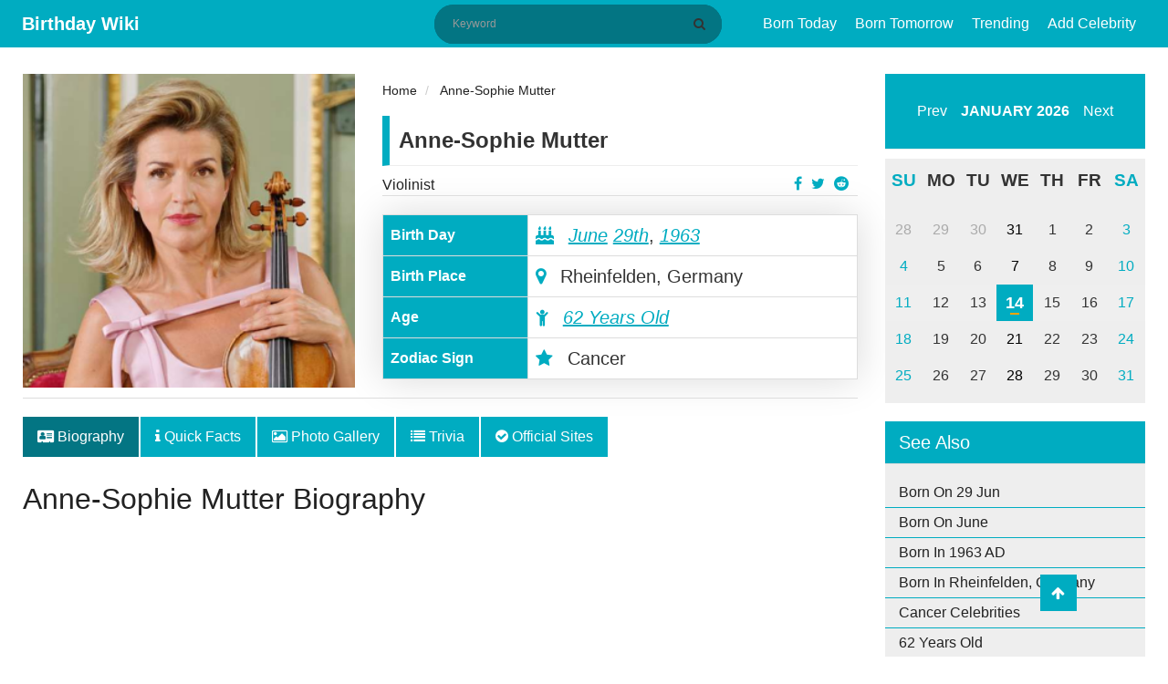

--- FILE ---
content_type: text/html; charset=UTF-8
request_url: https://birthdaywiki.com/anne-sophie-mutter
body_size: 9628
content:
<!DOCTYPE html>
<html  xmlns="http://www.w3.org/1999/xhtml" lang="en-US">
<head>
    <meta charset="UTF-8">
    <meta name="viewport" content="width=device-width, initial-scale=1, shrink-to-fit=no">
    <meta name="p:domain_verify" content="987ff53004636ea1a7fdb701846e4475"/>
    <meta name="msvalidate.01" content="8EB1AD8E7C8B7DBEFFE595D2AF69A24E" />
    <meta name="a.validate.02" content="YO910zszZ_ZWACy_nvWbGopg1sEDAQ09AIqR" />
    <meta name="csrf-param" content="_csrf-frontend">
<meta name="csrf-token" content="7sCperhdasRNIa_amq00b3yIl0LUUPVJhkkWUkqgk96BlMMr2m45nAVG7aurxVw4SerYcawnniuwLyMqO-Pp5g==">
    <link rel="apple-touch-icon" href="/img/apple-touch-icon.png" />
    <link rel="apple-touch-icon" sizes="57x57" href="/img/apple-touch-icon-57x57.png" />
    <link rel="apple-touch-icon" sizes="72x72" href="/img/apple-touch-icon-72x72.png" />
    <link rel="apple-touch-icon" sizes="76x76" href="/img/apple-touch-icon-76x76.png" />
    <link rel="apple-touch-icon" sizes="114x114" href="/img/apple-touch-icon-114x114.png" />
    <link rel="apple-touch-icon" sizes="120x120" href="/img/apple-touch-icon-120x120.png" />
    <link rel="apple-touch-icon" sizes="144x144" href="/img/apple-touch-icon-144x144.png" />
    <link rel="apple-touch-icon" sizes="152x152" href="/img/apple-touch-icon-152x152.png" />
    <link rel="apple-touch-icon" sizes="180x180" href="/img/apple-touch-icon-180x180.png" />
    <title>Anne-Sophie Mutter: Age, Birthday, Husband, Net Worth, Family, Height, Awards, Albums, Wiki and Bio</title>
    <meta name="author" content="Manisha">
<meta name="title" content="Anne-Sophie Mutter: Age, Birthday, Husband, Net Worth, Family, Height, Awards, Albums, Wiki and Bio">
<meta name="keywords" content="Anne-Sophie Mutter, Anne-Sophie Mutter Net Worth, Anne-Sophie Mutter Affairs, Anne-Sophie Mutter Nationality, Anne-Sophie Mutter Height">
<meta name="description" content="Learn about German Violinist, Anne-Sophie Mutter: Biography, Net Worth, Early Life, Ethnic Background, Parents, Personal Life, Married, Husband, Children, Nationality, Interesting Facts, Famous For, Zodiac Sign, Weight, Body Size, International Phono Award, Salary, President, Religion and more. ">
<meta property="title" content="Anne-Sophie Mutter: Age, Birthday, Husband, Net Worth, Family, Height, Awards, Albums, Wiki and Bio">
<meta property="keywords" content="Anne-Sophie Mutter, Anne-Sophie Mutter Net Worth, Anne-Sophie Mutter Affairs, Anne-Sophie Mutter Nationality, Anne-Sophie Mutter Height">
<meta property="description" content="Learn about German Violinist, Anne-Sophie Mutter: Biography, Net Worth, Early Life, Ethnic Background, Parents, Personal Life, Married, Husband, Children, Nationality, Interesting Facts, Famous For, Zodiac Sign, Weight, Body Size, International Phono Award, Salary, President, Religion and more. ">
<meta property="og:title" content="Anne-Sophie Mutter: Age, Birthday, Husband, Net Worth, Family, Height, Awards, Albums, Wiki and Bio">
<meta property="og:description" content="Learn about German Violinist, Anne-Sophie Mutter: Biography, Net Worth, Early Life, Ethnic Background, Parents, Personal Life, Married, Husband, Children, Nationality, Interesting Facts, Famous For, Zodiac Sign, Weight, Body Size, International Phono Award, Salary, President, Religion and more. ">
<meta property="twitter:card" content="summary">
<meta property="twitter:site" content="@birthdaywiki">
<meta property="twitter:title" content="Anne-Sophie Mutter: Age, Birthday, Husband, Net Worth, Family, Height, Awards, Albums, Wiki and Bio">
<meta property="twitter:author" content="Manisha">
<meta property="twitter:description" content="Learn about German Violinist, Anne-Sophie Mutter: Biography, Net Worth, Early Life, Ethnic Background, Parents, Personal Life, Married, Husband, Children, Nationality, Interesting Facts, Famous For, Zodiac Sign, Weight, Body Size, International Phono Award, Salary, President, Religion and more. ">
<meta property="og:image" content="https://birthdaywiki.com/uploads/30289/anne-sophie-mutter-famous-for-300x284.png">
<meta property="twitter:image" content="https://birthdaywiki.com/uploads/30289/anne-sophie-mutter-famous-for-300x284.png">
<meta property="fb:app_id" content="649590108919071">
<meta property="og:site_name" content="Birthday Wiki">
<meta property="og:url" content="https://birthdaywiki.com/anne-sophie-mutter">
<meta property="og:type" content="article">
<meta property="og:locale" content="en_US">
<link href="https://birthdaywiki.com/anne-sophie-mutter" rel="canonical">
<link href="https://birthdaywiki.com/anne-sophie-mutter" rel="alternate" hreflang="en">
<link href="https://birthdaywiki.com/anne-sophie-mutter" rel="alternate" hreflang="x-default">
<link type="image/x-icon" href="/favicon.ico" rel="icon">
<link href="/css/calendar.css" rel="stylesheet">
<link href="/css/theme.css" rel="stylesheet">
<link href="/assets/c9f872e/css/bootstrap.css" rel="stylesheet">
<link href="/assets/65308258/css/font-awesome.min.css" rel="stylesheet">
<link href="/css/style.css?v=1.0.0" rel="stylesheet">
<link href="/css/site.css?v=1.0.0" rel="stylesheet">
<link href="/assets/484fd181/css/toastr.css" rel="stylesheet">
<link href="/assets/5947adf3/nprogress.css" rel="stylesheet">
<script>var Yii = Yii || {}; Yii.app = {baseUrl: '',  hostInfo: 'https://birthdaywiki.com'};</script>    <!-- Google tag (gtag.js) -->
<script async src="https://www.googletagmanager.com/gtag/js?id=G-55H936WJY3"></script>
<script>
  window.dataLayer = window.dataLayer || [];
  function gtag(){dataLayer.push(arguments);}
  gtag('js', new Date());

  gtag('config', 'G-55H936WJY3');
</script>

<script data-ad-client="ca-pub-3735448753532191" async src="https://pagead2.googlesyndication.com/pagead/js/adsbygoogle.js"></script></head>
<body>
    <div id="fb-root"></div>
    <script async defer crossorigin="anonymous" src="https://connect.facebook.net/en_US/sdk.js#xfbml=1&version=v6.0&appId=649590108919071&autoLogAppEvents=1"></script>
    <header class="header">
    <div class="menu-button">
        <span></span>
        <span></span>
        <span></span>
    </div>
    <div class="container">
        <div class="container-title">
            <span class="headertext">
                <a class="logo" href="/">Birthday Wiki</a>
            </span>
        </div>
        <div class="nav-container">
            <div class="search-block" itemscope itemtype="http://schema.org/WebSite">
                <meta itemprop="url" content="https://birthdaywiki.com/"/>
                <form class="search-form" action="/search" method="GET" itemscope itemprop="potentialAction" itemtype="http://schema.org/SearchAction" itemid="https://birthdaywiki.com/search">                    <meta itemprop="target" content="https://birthdaywiki.com/search?q={q}"/>
                    <input type="text" id="search" class="search-input" name="q" placeholder="Keyword" itemprop="query-input" required>                    <button class="btn btn-normal submit-input btn-search" type="submit" aria-label="Search" title="Search"><i class="fa fa-search"></i></button>
                </form>            </div>
            <nav class="nav">
                <ul id="main-menu" class="navbar-right nav"><li><a href="/today">Born Today</a></li>
<li><a href="/tomorrow">Born Tomorrow</a></li>
<li><a href="/trending">Trending</a></li>
<li><a href="/suggest">Add Celebrity</a></li></ul>            </nav>
        </div>
        <div class="mobile-search hide">
            <ul>
                <li class="search-li">
                    <span class="search-ico search-ico-span">
                        <i class="fa fa-search"></i>
                    </span>
                </li>
            </ul>
        </div>
    </div>
</header>

<div class="sponsered">
    <div class="clearfix"></div>
</div>    <div class="container">
            </div>
    
<main class="container">
    <div class="row">
        <div class="col-md-12">
                                </div>
        <!-- left sidebar -->
        <div class="col-md-9">
            <div id="pjax-container" class="row" data-pjax-container="" data-pjax-push-state data-pjax-timeout="1000">            <div class="col-md-12 hentry" id="post-2718" itemscope itemtype="http://schema.org/Article" itemid="https://birthdaywiki.com/anne-sophie-mutter">
                <div itemscope itemprop="mainEntityOfPage" itemType="https://schema.org/WebPage" itemid="https://birthdaywiki.com/anne-sophie-mutter"></div>
                <meta itemprop="datePublished" content="2021-04-13" />
                <meta itemprop="dateModified" content="2021-04-16" />
                <div class="hidden" itemprop="publisher" itemscope itemtype="https://schema.org/Organization">
                    <a itemprop="url" href="https://birthdaywiki.com/">
                        <span itemprop="logo" itemscope itemtype="https://schema.org/ImageObject">
                            <img itemprop="url" src="https://birthdaywiki.com/img/logo.png" alt="Birthday Wiki" title="Birthday Wiki">
                        </span>
                        <span itemprop="name">Birthday Wiki</span>
                    </a>
                </div>
                <div class="hidden vcard" itemprop="author" itemscope itemtype="http://schema.org/Person">
                    <span class="fn" itemprop="name">
                        <a href="https://birthdaywiki.com/author/103">
                            <span>Manisha </span>
                        </a>
                    </span>
                </div>
                <div class="row">
                    <div class="col-md-5">
    <div class="profile-image" itemprop="image" itemscope itemtype="https://schema.org/ImageObject">
        <img itemprop="url" src="https://birthdaywiki.com/uploads/30289/anne-sophie-mutter-famous-for-300x284.png" class="img img-responsive" alt="Anne-Sophie Mutter ">
    </div>
</div>
<div class="col-md-7">
    <div class="short-info">
        <ul class="breadcrumb" itemscope itemtype="http://schema.org/BreadcrumbList">
        <li itemprop="itemListElement" itemscope itemtype="http://schema.org/ListItem">
            <a href="/" itemprop="item"><span itemprop="name">Home</span></a><meta itemprop="position" content="1" />
        </li>
    
        <li itemprop="itemListElement" itemscope itemtype="http://schema.org/ListItem">
            <a href="https://birthdaywiki.com/anne-sophie-mutter" itemprop="item"><span itemprop="name">Anne-Sophie Mutter </span></a><meta itemprop="position" content="2" />
        </li>
    </ul>        <div class="detail-title">
            <div class="row">
                <div class="col-md-12">
                    <div class="people-name">Anne-Sophie Mutter </div>
                </div>
            </div>
            <div class="row">
                <div class="col-md-9">
                    <a href="https://birthdaywiki.com/profession/Violinist">Violinist</a>
                </div>
                <div class="col-md-3">
                    <ul class="profile-social-share">
                        <li>
                            <a href="https://reddit.com/submit?url=https://birthdaywiki.com/anne-sophie-mutter&amp;title=Anne-Sophie Mutter " onclick="window.open(this.href, 'reddit-share', 'width=490,height=530');return false;" target="_blank"><i class="fa fa-reddit"></i></a>
                        </li>
                        <li>
                            <a href="https://twitter.com/share?text=Anne-Sophie Mutter &amp;url=https://birthdaywiki.com/anne-sophie-mutter" onclick="window.open(this.href, 'twitter-share', 'width=550,height=235');return false;" target="_blank"><i class="fa fa-twitter"></i></a>
                        </li>
                        <li>
                            <a href="https://facebook.com/share.php?u=https://birthdaywiki.com/anne-sophie-mutter" onclick="window.open(this.href, 'facebook-share','width=580,height=296');return false;" target="_blank"><i class="fa fa-facebook-f"></i></a>
                        </li>
                    </ul>
                </div>
            </div>
        </div>
        <table class="table table-bordered table-quickfacts">
            <tbody itemscope itemtype="http://schema.org/Person">
                <tr class="hidden">
                    <th>Full Name</th>
                    <td itemprop="name">Anne-Sophie Mutter</td>
                </tr>
                <tr>
                    <th>Birth Day</th>
                    <td>
                                                <meta itemprop="birthDate" content="June 29, 1963">
                        <i class="fa fa-birthday-cake" aria-hidden="true"></i>
                        <a href="/month/06" data-pjax="0">June</a>                        <a href="/birthday/06/29" data-pjax="0">29th</a>,
                        <a href="/year/1963">1963</a>                    </td>
                </tr>
                <tr>
                    <th>Birth Place</th>
                    <td><i class="fa fa-map-marker"></i> Rheinfelden, Germany</td>
                </tr>
                <tr class="alt" itemscope itemtype="http://schema.org/Age">
                    <th>Age</th>
                    <td itemprop="age"><i class="fa fa-child"></i> <a href="/age/62">62 Years Old</a></td>
                </tr>
                                                    <tr>
                        <th>Zodiac Sign</th>
                        <td><i class="fa fa-star"></i> Cancer</td>
                    </tr>
                            </tbody>
        </table>
    </div>
</div>                </div>
                <div class="row">
                    <div class="col-md-12 single-post-news-tabs">
                        <ul class="nav nav-tabs">
                            <li class="nav-item">
                                <a class="nav-link active" href="https://birthdaywiki.com/anne-sophie-mutter" data-pjax="0"><i class="fa fa-address-card"></i> Biography</a>
                            </li>
                            <li class="nav-item">
                                <a class="nav-link" href="https://birthdaywiki.com/anne-sophie-mutter/quick-facts" data-pjax="0"><i class="fa fa-info"></i> Quick Facts</a>
                            </li>
                            <li class="nav-item">
                                <a class="nav-link" href="https://birthdaywiki.com/anne-sophie-mutter/medias" data-pjax="0"><i class="fa fa-image"></i> Photo Gallery</a>
                            </li>
                                                                                        <li class="nav-item">
                                    <a class="nav-link" href="https://birthdaywiki.com/anne-sophie-mutter/trivias" data-pjax="0"><i class="fa fa-list"></i> Trivia</a>
                                </li>
                                                        <li class="nav-item">
                                <a class="nav-link" href="https://birthdaywiki.com/anne-sophie-mutter/websites" data-pjax="0"><i class="fa fa-check-circle"></i> Official Sites</a>
                            </li>
                        </ul>
                    </div>
                    <div class="col-md-12">
                        <h1 itemprop="headline" class="entry-title">Anne-Sophie Mutter  Biography</h1>
                    </div>
                    <div class="col-md-12 single-post-news-content entry-content" itemprop="articleBody">
                        <div id="advertise-6" class="advertise-widget"><script async src="https://pagead2.googlesyndication.com/pagead/js/adsbygoogle.js"></script>
<!-- Above Content (BW) -->
<ins class="adsbygoogle"
     style="display:block"
     data-ad-client="ca-pub-3735448753532191"
     data-ad-slot="4856906595"
     data-ad-format="auto"
     data-full-width-responsive="true"></ins>
<script>
     (adsbygoogle = window.adsbygoogle || []).push({});
</script></div>                                                                        <h2>About Anne-Sophie Mutter</h2><p>German Violinist is named for <b>Anne-Sophie Mutter </b>who is famous for&nbsp;being an outstanding champion of Contemporary music with several works being composed especially for her including by Henri Dutilleux, Krzysztof Penderecki, Wolfgang Riham, and others. She also played "The Silver Album", "Violin Concertos/ Sinfonia Concertante", "Bach: Violin Concertos &amp; Concerto for 2 Violins", "John Williams in Vienna", Violin Concertos".</p><p><img src="https://birthdaywiki.com/uploads/30289/german-violinist-anne-sophie-mutter.png" style="width: 100%;" data-id="9879" data-celebrity_id="30289" data-filename="german-violinist-anne-sophie-mutter.png" alt="German violinist, Anne-Sophie Mutter" data-caption="German violinist, Anne-Sophie Mutter" data-source="@youtube" title="German violinist, Anne-Sophie Mutter"></p><p>Source:&nbsp;@youtube</p><p>In 1980, Anne-Sophie Mutter made her American debut with the New York Philharmonic under Zubin Mehta and also made an honorary fellow of the Royal Academy of Music. She has won four Grammy Awards, nine Echo Classic Awards, The German Recording Award, the Record Academy Prize, the Grand Prix du Disque, and the International Phono Award. Anne-Sophie Mutter is going to become President of German Cancer Aid by replacing Fritz Pleitgen. Commenting on her appointment to this position, Pleitgen said, "A better choice could not be made." Currently, Pleitgen is undergoing chemotherapy for pancreatic cancer. He has held this position for 10 years and is honored to hand it to Mutter. Helping people with cancer is something Mutter feels the need to do. "I am very much looking forward to working on this indispensable task because cancer is an issue in the middle of our society," she said.<br></p><h2>Early Life and Family</h2><div id="advertise-7" class="advertise-widget"><script async src="https://pagead2.googlesyndication.com/pagead/js/adsbygoogle.js"></script>
<ins class="adsbygoogle"
     style="display:block; text-align:center;"
     data-ad-layout="in-article"
     data-ad-format="fluid"
     data-ad-client="ca-pub-3735448753532191"
     data-ad-slot="6573312945"></ins>
<script>
     (adsbygoogle = window.adsbygoogle || []).push({});
</script></div><p>Anne-Sophie Mutter took birth in Rheinfelden, Baden-Württemberg, West Germany which makes her nationality of German. She came from German-White ethnic background. Every year the lady celebrates her birthday on 29 June and her date of birth was 29 June 1963. She follows the Christian religion and her zodiac sign or star sign is Cancer. Thus, her race is white.</p><p>Anne-Sophie Mutter came to this world from her parents, Karl-Whihelm Mutter and Gerlinde Mutter. Later, her father and her mother got divorced.&nbsp;She began playing the piano at the age of five, and shortly afterward took up the violin.</p><p>Anne-Sophie Mutter began studying with Erna Honigberger, a Pupil of Carl Flesch. Later, she continued her studies with Aida Stucki at the Winterthur Conservatory.<br></p><h2>Anne-Sophie Mutter Personal Life</h2><p>Anne-Sophie Mutter was married to the pianist and conductor Andre Previn in 2002 and divorced in 2006. But, she still collaborates with her ex-husband Andre Previn. Previously, she married her first husband Detlef Wunderlich. They have two children: Arabella and Richard. Her first Husband Wunderlich died of cancer in 1995. Straight is her sexual orientation.&nbsp;</p><p><img src="https://birthdaywiki.com/uploads/30289/anne-sophie-mutter-and-her-ex-husband-andre-previn.png" style="width: 100%;" data-id="9880" data-celebrity_id="30289" data-filename="anne-sophie-mutter-and-her-ex-husband-andre-previn.png" alt="Anne-Sophie Mutter and her ex-husband, Andre Previn" data-caption="Anne-Sophie Mutter and her ex-husband, Andre Previn" data-source="@classicfm" title="Anne-Sophie Mutter and her ex-husband, Andre Previn"></p><p> Source:&nbsp;@classicfm</p><h2>Anne-Sophie Net Worth&nbsp;</h2><p>Anne-Sophie Mutter&nbsp;has an estimated net worth of $ 1.4 Million. Her income source is mostly from being a successful Violinist. Whereas she has not spoken anything about her salary to the media.&nbsp;<br></p><h2>Anne-Sophie Mutter Body Measurements - Height and Weight</h2><p>Versatile lady, Anne-Sophie Mutter stands at the perfect height with a slim body build. She has light brown hair and black eye color. on 26 March 2020, Anne-Sophie Mutter had tested positive for COVID-19.<br></p><h2>Awards, Recognition, and Achievements</h2><ul><li>Grammy Award<br></li><li>International Film Music Critics Award</li><li>Sonning Award</li><li>Polar Music Prize</li></ul><p><img src="https://birthdaywiki.com/uploads/30289/award-winning-violinist-anne-sophie-mutter.png" style="width: 100%;" data-id="9877" data-celebrity_id="30289" data-filename="award-winning-violinist-anne-sophie-mutter.png" alt="Award-winning violinist, Anne-Sophie Mutter" data-caption="Award-winning violinist, Anne-Sophie Mutter" data-source="@udiscovermusic" title="Award-winning violinist, Anne-Sophie Mutter"></p><p>Source: @udiscovermusic</p><h2>Albums List</h2><ul><li>2020- "John Williams in Vienna", "Beethoven: Triple Concerto &amp; Symphony No. 7 (Live)"</li><li>1980- "Violin Concerto", "Beethoven: Violin Concerto"</li><li>1984- "Le Quattro Stagioni"</li><li>2015- "The Club Album (Live From Yellow Lounge)"</li><li>1993- "Carmen-Fantasie"</li><li>2005- "Mozart", "Vivaldi: The Four Seasons", "Violin Concertos/ Sinfonia Concertante", "Bach: Violin Concertos &amp; Concerto for 2 Violins"</li><li>1982- "Violin Concertos"</li><li>2014- "The Silver Album"</li><li>2017- "Trout Quintet"</li><li>2008- "Bech: Violin Concerto/Gubaulina: In tempus Praesens", "Mendelssohn: Violin Concerto Op. 64; Piano Trio Op. 49; Violin Sonata in F major (1838)"</li><li>2006- "Mozart: Complete Violin Sonatas", Piano Trios K. 502, 542, 548"</li><li>2003- "Tango Song and Dance", "Previn: Violin Concerto/ Bernstein: Serenade"</li><li>1996- "Anne-Sophie Mutter-The Berlin Recital"</li><li>1978- "Schubert: Forellenuintett-Trout Quintel"</li><li>2000- "Recital 2000"</li><li>1992- "Symphonie espagnole", "Partita/ Chain 2/ Piano Concerto", "Lutoslawski: Partita; Chain 2 &amp;3; Novelette"</li><li>1987- "Overtures &amp; Intermezzi"</li><li>1989- "Die Streichtrios- The String Trios-Les Trios Pour Cordes"</li><li>2004- "Mozart: Violin Concertos Nos. 1, 2, &amp; 4- Adagio in E"</li><li>2012- "Sublime Mutter!", "Vivaldi: Les 4 Saisons"</li><li>1991- "Bartok: Violin Concerto No. 2, Sz 112/ Moret: En reve"</li><li>1985- "Beethoven: Triple Concerto; Overtures"</li><li>1997- "Brahms: Violin Sonatas 1-3"<br></li></ul></h2>                        <div id="advertise-3" class="advertise-widget"><script async src="https://pagead2.googlesyndication.com/pagead/js/adsbygoogle.js"></script>
<ins class="adsbygoogle"
     style="display:block"
     data-ad-format="autorelaxed"
     data-ad-client="ca-pub-3735448753532191"
     data-ad-slot="1111697739"></ins>
<script>
     (adsbygoogle = window.adsbygoogle || []).push({});
</script></div>                    </div>
                </div>
            </div>
            <div class="col-md-12">
                <div class="tag-wrap">
                                                                                            <a class="tag" href="https://birthdaywiki.com/tag/awards-and-achievement" rel="tag">Awards And Achievement</a>                                                    <a class="tag" href="https://birthdaywiki.com/tag/tested-positive-for-covid-19" rel="tag">Tested Positive For COVID-19</a>                                                    <a class="tag" href="https://birthdaywiki.com/tag/german-violinist" rel="tag">German Violinist</a>                                                    <a class="tag" href="https://birthdaywiki.com/tag/albums-list" rel="tag">Albums List</a>                                                    <a class="tag" href="https://birthdaywiki.com/tag/anne-sophie-mutter-husband" rel="tag">Anne-Sophie Mutter Husband</a>                                                    <a class="tag" href="https://birthdaywiki.com/tag/president-of-german-cancer-aid" rel="tag">President of German Cancer Aid</a>                                                            </div>
            </div>
            </div>            <div class="row">
                <div class="col-md-12">
                    <div class="single-post-suggest">
                        <p><i class="fa fa-star text-danger"></i> Did you find any mistake? Help us to <a class="show-modal" value="/anne-sophie-mutter/suggest" href="javascript:(0)" title="Anne-Sophie Mutter  Page  Suggestion." rel="nofollow">update</a> this page.</p>
                    </div>
                </div>
                <div class="col-md-12 single-post-advertise">
                    <div class="comments" id="comments">
                                                    <div class="fb-comments" data-href="https://birthdaywiki.com/anne-sophie-mutter" data-width="100%" data-numposts="5"></div>
                                            </div>
                    <div id="advertise-4" class="advertise-widget"><script async src="https://pagead2.googlesyndication.com/pagead/js/adsbygoogle.js"></script>
<ins class="adsbygoogle"
     style="display:block"
     data-ad-format="autorelaxed"
     data-ad-client="ca-pub-3735448753532191"
     data-ad-slot="1111697739"></ins>
<script>
     (adsbygoogle = window.adsbygoogle || []).push({});
</script></div>                </div>
            </div>
            <div class="row">
                <div class="col-md-12">
                    <div class="block-widget">
    <div class="row">
        <div class="col-md-4">
            <ul class="block-widget">
                <div class="title"><h2>Birthday By Profession</h2></div>
                <li><a href="/profession/Actor">Actor</a></li>
                <li><a href="/profession/Singer">Singer</a></li>
                <li><a href="/profession/Footballer">Footballer</a></li>
                <li><a href="/profession/Actress">Actress</a></li>
                <li><a href="/profession/Politician">Politician</a></li>
            </ul>
        </div>
        <div class="col-md-4">
            <ul class="block-widget">
                <div class="title"><h2>Birthday By Place</h2></div>
                <li><a href="/place+of+birth/new+york">New York</a></li>
                <li><a href="/place+of+birth/mumbai%2C+india">Mumbai, India</a></li>
                <li><a href="/place+of+birth/capetown%2C+south+africa">Capetown, South Africa</a></li>
                <li><a href="/place+of+birth/kathmandu%2C+nepal">Kathmandu, Nepal</a></li>
                <li><a href="/place+of+birth/atlanta%2C+georgia">Atlanta, Georgia</a></li>
            </ul>
        </div>
        <div class="col-md-4">
            <ul class="block-widget">
                <div class="title"><h2>Birthday By Month</h2></div>
                <li><a href="/month/1">January</a></li>
                <li><a href="/month/2">February</a></li>
                <li><a href="/month/3">March</a></li>
                <li><a href="/month/4">April</a></li>
                <li><a href="/month/5">May</a></li>
            </ul>
        </div>
    </div>
</div>                </div>
            </div>
        </div>
        <!--- right sidebar -->
        <div class="col-md-3">
                        <div class="calendar-wrapper calendar-wrap"></div>
            
<div class="sidebar-widget">
    <h3>See Also</h3>
    <ul class="text-list">
        <li>
            <a href="/birthday/06/29" data-pjax="0">Born On 29 Jun</a>        </li>
        <li>
            <a href="/month/06" data-pjax="0">Born On June</a>        </li>
        <li>
            <a href="/year/1963" data-pjax="0">Born In 1963 AD</a>        </li>
                            <li>
                <a href="/place+of+birth/Rheinfelden%2C+Germany" data-pjax="0">Born In Rheinfelden, Germany</a>            </li>
                                    <li>
                <a href="/horoscope/Cancer" data-pjax="0">Cancer Celebrities</a>            </li>
                <li>
            <a href="/age/62" data-pjax="0">62 Years Old</a>        </li>
    </ul>
</div>
            <div class="related-widget">
    <div class="title"><h2>Upcoming Birthday's</h2></div>
            <div class="related-box">
        <img src="https://birthdaywiki.com/uploads/29090/jude-bellingham-bio-233x300.png" title="Jude Bellingham" alt="Jude Bellingham">
        <span class="birth-date">29th JUN</span>
        <div class="related-content"><a href="https://birthdaywiki.com/jude-bellingham"><h3>Jude Bellingham</h3></a></div>
    </div>
            <div class="related-box">
        <img src="https://birthdaywiki.com/uploads/25602/eldor.png" title="Eldor Shomurodov" alt="Eldor Shomurodov">
        <span class="birth-date">29th JUN</span>
        <div class="related-content"><a href="https://birthdaywiki.com/eldor-shomurodov"><h3>Eldor Shomurodov</h3></a></div>
    </div>
            <div class="related-box">
        <img src="https://birthdaywiki.com/uploads/364/nicole-1-284x300.png" title="Nicole Scherzinger" alt="Nicole Scherzinger">
        <span class="birth-date">29th JUN</span>
        <div class="related-content"><a href="https://birthdaywiki.com/nicole-scherzinger"><h3>Nicole Scherzinger</h3></a></div>
    </div>
            <div class="related-box">
        <img src="https://birthdaywiki.com/uploads/28396/paul-272x300.png" title="Paul Pairet" alt="Paul Pairet">
        <span class="birth-date">29th JUN</span>
        <div class="related-content"><a href="https://birthdaywiki.com/paul-pairet"><h3>Paul Pairet</h3></a></div>
    </div>
            <div class="related-box">
        <img src="https://birthdaywiki.com/uploads/28655/colin-jost-biography-282x300.png" title="Colin Jost" alt="Colin Jost">
        <span class="birth-date">29th JUN</span>
        <div class="related-content"><a href="https://birthdaywiki.com/colin-jost"><h3>Colin Jost</h3></a></div>
    </div>
    </div>                    </div>
    </div>
</main>

<footer class="footer">
    <div class="container">
        <div class="footer-content clearfix">
            <div class="row">
                <div class="footer-info">
                    <ul class="list-inline pull-left">
                        <li><a rel="ugc nofollow" href="/page/about-us" title="About US">About US</a></li>
                        <li><a rel="ugc nofollow" href="/page/terms-of-service" title="Terms & Conditions">Terms & Condition</a></li>
                        <li><a rel="ugc nofollow" href="/page/privacy-policy" title="Privacy Policy">Privacy Policy</a></li>
                        <li><a rel="ugc nofollow" href="/page/contact-us" title="Contact US">Contact US</a></li>
                    </ul>
                </div>
            </div>
            <div class="row">
                <div class="footer-info">
                    Copyright © 2026. All Rights Reserved <a href="/"> Birthday Wiki</a>
                </div>
            </div>
        </div>
    </div>
    <a href="javascript:void(0);" class="scrollup" style="display: block;"> <i class="fa fa-arrow-up"></i></a>
</footer>

<div id="modal" class="fade modal" role="dialog" tabindex="-1">
<div class="modal-dialog modal-md">
<div class="modal-content">
<div id="modal-header" class="modal-header">
<button type="button" class="close" data-dismiss="modal" aria-hidden="true">&times;</button>

</div>
<div class="modal-body">
<div id='modal-content'></div>
</div>

</div>
</div>
</div><script src="/assets/564a5d31/jquery.js"></script>
<script src="/assets/3fb4f14e/yii.js"></script>
<script src="/assets/9396b51a/jquery.pjax.js"></script>
<script src="/js/calendar.js"></script>
<script src="/assets/c9f872e/js/bootstrap.js"></script>
<script src="/js/main.js?v=1.0.0"></script>
<script src="/js/site.js?v=1.0.0"></script>
<script src="/assets/484fd181/js/toastr.js"></script>
<script src="/assets/484fd181/js/config.js"></script>
<script src="/assets/5947adf3/nprogress.js"></script>
<script>jQuery(document).on('pjax:start', function() { NProgress.start(); });
jQuery(document).on('pjax:end',   function() { NProgress.done();  });                    </script>
<script>jQuery(function ($) {
jQuery(document).pjax("#pjax-container a", {"push":true,"replace":false,"timeout":1000,"scrollTo":false,"container":"#pjax-container"});
jQuery(document).off("submit", "#pjax-container form[data-pjax]").on("submit", "#pjax-container form[data-pjax]", function (event) {jQuery.pjax.submit(event, {"push":true,"replace":false,"timeout":1000,"scrollTo":false,"container":"#pjax-container"});});

jQuery('.calendar-wrapper').calendar({
    weekDayLength: 2,
    date: new Date(),
    showTodayButton:false,
    onClickDate: function (date) {
        currentDate = new Date(date);
        today = currentDate.getDate();
        month = currentDate.getMonth() + 1;
        window.location.href = Yii.app.baseUrl + '/birthday/' + month + '/' + today;
    },
});


var imgLISTS = jQuery(".entry-content").find("img").map(function() {
	if (jQuery(this).data("caption") != "NA") {
		var row = jQuery("<div class=\"text-caption\"></div>").html(jQuery(this).data("caption"));
		jQuery(this).after( row );
	}
	return this.src;
}).get();

jQuery('#modal').modal({"show":false,"backdrop":"static","keyboard":false});
});</script><!-- empty --></body>
</html>


--- FILE ---
content_type: text/html; charset=utf-8
request_url: https://www.google.com/recaptcha/api2/aframe
body_size: 268
content:
<!DOCTYPE HTML><html><head><meta http-equiv="content-type" content="text/html; charset=UTF-8"></head><body><script nonce="wqfKKZUK5c8ChEKTm1ULjA">/** Anti-fraud and anti-abuse applications only. See google.com/recaptcha */ try{var clients={'sodar':'https://pagead2.googlesyndication.com/pagead/sodar?'};window.addEventListener("message",function(a){try{if(a.source===window.parent){var b=JSON.parse(a.data);var c=clients[b['id']];if(c){var d=document.createElement('img');d.src=c+b['params']+'&rc='+(localStorage.getItem("rc::a")?sessionStorage.getItem("rc::b"):"");window.document.body.appendChild(d);sessionStorage.setItem("rc::e",parseInt(sessionStorage.getItem("rc::e")||0)+1);localStorage.setItem("rc::h",'1768371933461');}}}catch(b){}});window.parent.postMessage("_grecaptcha_ready", "*");}catch(b){}</script></body></html>